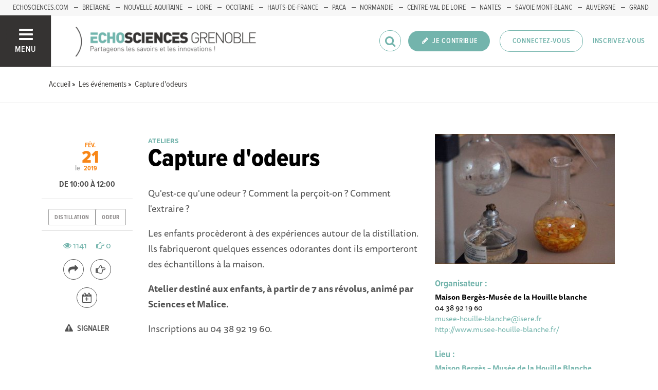

--- FILE ---
content_type: text/html; charset=utf-8
request_url: https://www.echosciences-grenoble.fr/evenements/capture-d-odeurs
body_size: 51858
content:
<!DOCTYPE html>
<html>
  <head>
    <title>Capture d&#39;odeurs | ECHOSCIENCES - Grenoble</title>

    
    <meta name="viewport" content="width=device-width, initial-scale=1">

    <script charset="utf-8">
      window.settings = {
        websocket_url: 'ws://www.echosciences-grenoble.fr:28080',
        main_color: "#73b4ac",
        facebook_app_id: "203242130081595",
        rails_env: 'production',
        lightGalleryLicenseKey: "E84516FB-24544ED8-A98E2E9F-D8483FAA"
      };
      window.urls = {
        ads_path: '/annonces',
        documents_path: '/ressources',
        api_marks_path: '/api/marks',
        count_api_notifications_path: '/api/notifications/count',
        places_path: '/lieux',
        admin_places_path: '/admin/places',
        projects_path: '/projets',
        api_permissions_path: '/api/permissions',
        body_images_path: '/body_images'
      };
      window.i18n = {
        date: {
          month_names: ["janvier", "février", "mars", "avril", "mai", "juin", "juillet", "août", "septembre", "octobre", "novembre", "décembre"],
          day_names: ["dimanche", "lundi", "mardi", "mercredi", "jeudi", "vendredi", "samedi"],
          abbr_day_names: ["dim", "lun", "mar", "mer", "jeu", "ven", "sam"]
        }
      };
    </script>

    <script type="text/javascript" src="https://maps.googleapis.com/maps/api/js?libraries=places&v=3.45&key=AIzaSyBDxi0B2-9-WzGiINHwehc_yzxUhM246Wo"></script>
    <link rel="stylesheet" media="all" href="/assets/application-5cf69704f9282c6c6805176bb2b10d09e2d8239bc2e0aa2f1c75bb4fe5688fc4.css" data-turbolinks-track="true" />
    <script src="/assets/application-8bec93b9065640aaee5fd72f1dde412d6e2a6cbb65282a9208ad5f4a7bada9aa.js" data-turbolinks-track="true"></script>

    <link href="/tenants/1/stylesheet.css" rel="stylesheet" type="text/css" />

    <link rel="shortcut icon" type="image/x-icon" href="/uploads/settings/images/favicon/1062183759/favicon.png" />

    <meta name="csrf-param" content="authenticity_token" />
<meta name="csrf-token" content="jp5sv1UWLMlXQJ5Y8NMaiCRGbPqJiLMy7oISLj/BdcKc0WkKS96Gk42MLJ35C4Ap08JxpT/k5bZeudvXKq0d9Q==" />

    

      <meta property="fb:app_id" content="203242130081595" />
<meta property="og:title" content="Capture d&#39;odeurs" />
  <meta property="og:image" content="https://www.echosciences-grenoble.fr/uploads/event/image/attachment/1005428246/lg_Odeurs2_1200-939.jpg" />
<meta property="og:type" content="article" />
<meta property="og:description" content="Qu&#39;est-ce qu&#39;une odeur ? Comment la perçoit-on ? Comment l&#39;extraire ?   Les enfants procèderont à des expériences autour de la distillation. Ils..." />
<meta property="description" content="Qu&#39;est-ce qu&#39;une odeur ? Comment la perçoit-on ? Comment l&#39;extraire ?   Les enfants procèderont à des expériences autour de la distillation. Ils..." />

  <meta name="twitter:card" content="summary_large_image">
  <meta name="twitter:site" content="@EchoSciGre">
  <meta name="twitter:title" content="Capture d&#39;odeurs">
  <meta name="twitter:description" content="Qu&#39;est-ce qu&#39;une odeur ? Comment la perçoit-on ? Comment l&#39;extraire ?   Les enfants procèderont à des expériences autour de la distillation. Ils...">
  <meta name="twitter:image" content="https://www.echosciences-grenoble.fr/uploads/event/image/attachment/1005428246/lg_Odeurs2_1200-939.jpg">



    

    <!-- loading typekit -->
    <link rel="stylesheet" href="https://use.typekit.net/pfm3vmo.css">

    <script type="text/javascript">
  var _paq = window._paq = window._paq || [];
  /* tracker methods like "setCustomDimension" should be called before "trackPageView" */
  _paq.push(['disableCookies']);
  _paq.push(['trackPageView']);
  _paq.push(['enableLinkTracking']);
  (function() {
    var u="//matomo.echosciences.com/";
    _paq.push(['setTrackerUrl', u+'matomo.php']);
    _paq.push(['setSiteId', '3']);
    var d=document, g=d.createElement('script'), s=d.getElementsByTagName('script')[0];
    g.async=true; g.src=u+'matomo.js'; s.parentNode.insertBefore(g,s);
  })();

  (function() {
    var previousPageUrl = null;
    addEventListener('page:load', function(event) {
      if (previousPageUrl) {
        _paq.push(['setReferrerUrl', previousPageUrl]);
        _paq.push(['setCustomUrl', window.location.href]);
        _paq.push(['setDocumentTitle', document.title]);
        if (event.data && event.data.timing) {
          _paq.push(['setGenerationTimeMs', event.data.timing.visitEnd - event.data.timing.visitStart]);
        }
        _paq.push(['trackPageView']);
      }
      previousPageUrl = window.location.href;
    });
  })();
</script>
  </head>
  <body data-controller="events" data-action="show">
    <div class="wrap-content ">

          <ul id="echo_header_link" class="headerLink">
      <li class="headerLink__item"><a target="_blank" href="https://www.echosciences.com/">echosciences.com</a></li>
      <li class="headerLink__item"><a target="_blank" href="http://www.echosciences-bretagne.bzh/">Bretagne</a></li>
      <li class="headerLink__item"><a target="_blank" href="https://echosciences.nouvelle-aquitaine.science">Nouvelle-Aquitaine</a></li>
      <li class="headerLink__item"><a target="_blank" href="http://www.echosciences-loire.fr/">Loire</a></li>
      <li class="headerLink__item"><a target="_blank" href="http://www.echosciences-sud.fr/">Occitanie</a></li>
      <li class="headerLink__item"><a target="_blank" href="http://www.echosciences-hauts-de-france.fr/">Hauts-de-France</a></li>
      <li class="headerLink__item"><a target="_blank" href="https://www.echosciences-paca.fr/">PACA</a></li>
      <li class="headerLink__item"><a target="_blank" href="https://www.echosciences-normandie.fr">Normandie</a></li>
      <li class="headerLink__item"><a target="_blank" href="https://www.echosciences-centre-valdeloire.fr/">Centre-Val de Loire</a></li>
      <li class="headerLink__item"><a target="_blank" href="https://www.echosciences-nantesmetropole.fr/">Nantes</a></li>
      <li class="headerLink__item"><a target="_blank" href="https://www.echosciences-savoie-mont-blanc.fr/">Savoie Mont-Blanc</a></li>
      <li class="headerLink__item"><a target="_blank" href="https://www.echosciences-auvergne.fr">Auvergne</a></li>
      <li class="headerLink__item"><a target="_blank" href="https://www.echosciences-grandest.fr/">Grand Est</a></li>
      <li class="headerLink__item"><a target="_blank" href="https://www.echosciences-bfc.fr/">Bourgogne-franche-Comté</a></li>
  </ul>


      

        
  
<nav class="slide-menu" id="slide-menu">
  <div class="slide-menu__logo">
    <a href="/"><img alt="Echosciences" src="/uploads/settings/images/main_logo/406635499/md_main_logo.png" /></a>
  </div>
  <div class="slide-menu__menu menu">
    <ul class="menu__list">
      <li class="menu__item"><a class="menu__link" href="/articles">Articles</a></li>
      <li class="menu__item"><a class="menu__link" href="/evenements">Agenda</a></li>
      <li class="menu__item"><a class="menu__link" href="/annonces">Annonces</a></li>
      <li class="menu__item"><a class="menu__link" href="/dossiers">Dossiers</a></li>
      <li class="menu__item"><a class="menu__link" href="/projets">Projets</a></li>
      <li class="menu__item"><a class="menu__link" href="/ressources">Ressources</a></li>
      <li class="menu__item"><a class="menu__link" href="/communautes">Communautés</a></li>
      <li class="menu__item"><a class="menu__link" href="/lieux">Annuaire des acteurs</a></li>
      <li class="menu__item"><a class="menu__link" href="/carte-des-echosciences">Carte des Echosciences</a></li>
    </ul>
  </div>
  <span data-behaviour="hide_if_user_signed_in">
    <div class="slide-menu__notes">
      <h4>Inscrivez-vous</h4>
      <p>
        Rejoignez les passionnés de sciences et technologies de votre territoire. Cela ne vous prendra que quelques instants.
      </p>
      <div class="text-center">
        <a class="button button--primary button--rounded m-t-md" href="/users/sign_up">Inscription</a>
      </div>
    </div>
  </span>
</nav>

<header class="header " id="echo_main_navbar">
  <div class="header__menu">
    <button class="button button--neutral upper" id="slideMenuToggle">
      <div class="button__icon--burger">
        <span class="bar bar--top"></span>
        <span class="bar bar--mid"></span>
        <span class="bar bar--bot"></span>
      </div>
      <span class="button__label">Menu</span>
    </button>
  </div>

  <div class="header__logo">
    <a href="/"><img alt="Echosciences" class="img-responsive inline-block" src="/uploads/settings/images/main_logo/406635499/md_main_logo.png" /></a>
  </div>

  <div class="header__mobilenav hidden-tablet-up popover">
    <button class="mobilenav__profile button button--neutral popover__toggle">
      <i class="fa fa-ellipsis-h button__icon"></i>
    </button>
    <div class="popover__box wrapper">
      <ul class="menu__list">
        <li class="menu__item hidden-tablet-up">
          <a class="menu__link" href="/recherche">
            <i class="fa fa-search button__icon m-r-sm fa-lg"></i>
            <span class="button__label">Rechercher</span>
</a>        </li>
        <li class="menu__item hidden-smdesktop-up">
          <a class="menu__link" href="/nouvelle-contribution">
            <i class="fa fa-pencil button__icon m-r-sm fa-lg"></i>
            <span class="button__label">Contribuer</span>
</a>        </li>
        <div class="divider divider--center"></div>
        <li class="menu__item hidden-smdesktop-up">
          <a class="menu__link" href="/users/sign_up">
            <i class="fa fa-list button__icon m-r-sm fa-lg"></i>
            <span class="button__label">S'inscrire</span>
</a>        </li>
        <li class="menu__item">
          <a class="menu__link" href="/users/sign_in">
            <i class="fa fa-user button__icon m-r-sm fa-lg"></i>
            <span class="button__label">Se connecter</span>
</a>        </li>
      </ul>
    </div>
  </div>

  <div class="header__rightnav menu menu--horizontal">
    <ul class="menu__list">
      <form data-turbolinks-form="" class="hidden-phone-down form menu__item m-r-sm" action="/recherche" accept-charset="UTF-8" method="get"><input name="utf8" type="hidden" value="&#x2713;" />
        <input type="text" name="q" id="q" placeholder="Recherche" class="pure__input--rounded" />
        <button type="submit" class="search-icon"><i class="fa fa-search "></i></button>
</form>
      <span data-behaviour="show_if_user_signed_in" class="hidden">
        <li class="menu__item">
          <a class="hidden-tablet-down button button--rounded upper font-sbold button--primary" title="Je contribue" href="/nouvelle-contribution">
            <i class="fa fa-pencil button__icon m-r-none"></i>
            <span class="button__label ">Je contribue</span>
</a>        </li>
        <li class="menu__item popover">
          <button class="button button--neutral button--avatar popover__toggle hidden-phone-down">
            <span id="notifications_count" data-turbolinks-temporary class="notifications-counter hidden"></span>
            <img class="avatar avatar--md avatar--shadow avatar--border-primary" alt="Avatar" id="navbar_avatar_img" src="" />
          </button>

          <button class="mobilenav-profile-placeholder button button--neutral popover__toggle hidden-tablet-up"><i class="fa button__icon"></i></button>

          <div class="popover__box wrapper">
            <ul class="menu__list">
              <li class="menu__item hidden-tablet-up">
                <a class="menu__link" href="/recherche">
                  <i class="fa fa-search button__icon m-r-sm fa-lg"></i>
                  <span class="button__label">Rechercher</span>
</a>              </li>
              <li class="menu__item hidden-smdesktop-up">
                <a class="menu__link" href="/nouvelle-contribution">
                  <i class="fa fa-pencil button__icon m-r-sm fa-lg"></i>
                  <span class="button__label">Je contribue</span>
</a>              </li>
              <li class="menu__item">
                <a class="menu__link" href="/mon-espace">
                  <i class="fa fa-list button__icon m-r-sm fa-lg"></i>
                  <span class="button__label">Mon Echosciences</span>
</a>              </li>
              <li class="menu__item">
                <a class="menu__link" href="/mes-publications">
                  <i class="fa fa-book button__icon m-r-sm fa-lg"></i>
                  <span class="button__label">Mes publications</span>
</a>              </li>
              <li class="menu__item">
                <a class="menu__link" href="/mon-reseau">
                  <i class="fa fa-share-alt button__icon m-r-sm fa-lg"></i>
                  <span class="button__label">Mon réseau</span>
</a>              </li>
              <li class="menu__item">
                <a class="menu__link" href="/mes-favoris">
                  <i class="fa fa-thumbs-o-up button__icon m-r-sm fa-lg"></i>
                  <span class="button__label">Mes favoris</span>
</a>              </li>
              <li class="menu__item">
                <a class="menu__link" href="/mon-profil">
                  <i class="fa fa-user button__icon m-r-sm fa-lg"></i>
                  <span class="button__label">Mon profil</span>
</a>              </li>
              <li class="menu__item">
                <a class="menu__link" href="/notifications">
                  <i class="fa fa-bell button__icon m-r-sm fa-lg"></i>
                  <span class="button__label">Mes notifications</span>
</a>              </li>
              <div class="divider divider--center"></div>
              <li class="menu__item">
                <a class="menu__link" href="/mon-compte">
                  <i class="fa fa-pencil button__icon m-r-sm fa-lg"></i>
                  <span class="button__label">Mon compte</span>
</a>              </li>
              <li class="menu__item">
                <a class="menu__link hidden" data-behaviour="show-if-permitted" data-show-if-permitted="{&quot;type&quot;:&quot;Tenant&quot;,&quot;_action&quot;:&quot;admin&quot;,&quot;id&quot;:1}" href="/admin/parametres">
                  <i class="fa fa-dashboard button__icon m-r-sm fa-lg"></i>
                  <span class="button__label">Administration</span>
</a>              </li>
              <li class="menu__item">
                <a class="menu__link hidden" data-behaviour="show-if-permitted" data-show-if-permitted="{&quot;type&quot;:&quot;Tenant&quot;,&quot;_action&quot;:&quot;index&quot;}" href="/super_admin/tenants">
                  <i class="fa fa-cloud button__icon m-r-sm fa-lg"></i>
                  <span class="button__label">Super-admin</span>
</a>              </li>
              <li class="menu__item">
                <a class="menu__link hidden" data-behaviour="show-if-permitted" data-show-if-permitted="{&quot;type&quot;:&quot;Tenant&quot;,&quot;_action&quot;:&quot;stats&quot;}" href="/stats/publications">
                  <i class="fa fa-bar-chart button__icon m-r-sm fa-lg"></i>
                  <span class="button__label">Statistiques</span>
</a>              </li>
              <li class="menu__item">
                <a class="menu__link hidden" data-behaviour="show-if-permitted" data-show-if-permitted="{&quot;type&quot;:&quot;Tenant&quot;,&quot;_action&quot;:&quot;open_data_coordinator&quot;,&quot;id&quot;:1}" href="/open_data/imports">
                  <i class="fa fa-cubes button__icon m-r-sm fa-lg"></i>
                  <span class="button__label">Open Data</span>
</a>              </li>
              <li class="menu__item">
                <a class="menu__link hidden" data-behaviour="show-if-permitted" data-show-if-permitted="{&quot;type&quot;:&quot;Role&quot;,&quot;_action&quot;:&quot;multi_publisher&quot;}" href="/multi_publisher/publications">
                  <i class="fa fa-edit button__icon m-r-sm fa-lg"></i>
                  <span class="button__label">Multi-publications</span>
</a>              </li>
              <li class="menu__item">
                <a class="menu__link hidden" data-behaviour="show-if-permitted" data-show-if-permitted="{&quot;type&quot;:&quot;Role&quot;,&quot;_action&quot;:&quot;global_tenant_editor&quot;}" href="/global_tenant_editor/publications">
                  <i class="fa fa-flag button__icon m-r-sm fa-lg"></i>
                  <span class="button__label">Echosciences France</span>
</a>              </li>
              <li class="menu__item">
                <a class="menu__link" rel="nofollow" data-method="delete" href="/users/sign_out">
                  <i class="fa fa-sign-out button__icon m-r-sm fa-lg"></i>
                  <span class="button__label">Se déconnecter</span>
</a>              </li>
            </ul>
          </div>
        </li>
      </span>

      <span data-behaviour="hide_if_user_signed_in" class="hidden-phone-down">
        <li class="menu__item hidden-tablet-down">
          <a class="button button--rounded upper font-sbold button--primary" title="Je contribue" href="/nouvelle-contribution">
            <i class="fa fa-pencil button__icon m-r-none"></i>
            <span class="button__label ">Je contribue</span>
</a>        </li>
        <li class="menu__item popover hidden-desktop-up">
          <button class="button button--circle button--primary popover__toggle">
            <i class="fa fa-ellipsis-h hidden-smdesktop-up"></i>
            <i class="fa fa-user hidden-tablet-down"></i>
          </button>
          <div class="popover__box wrapper">
            <ul class="menu__list">
              <li class="menu__item hidden-smdesktop-up">
                <a class="menu__link" href="/nouvelle-contribution">
                  <i class="fa fa-pencil button__icon m-r-sm fa-lg"></i>
                  <span class="button__label">Contribuer</span>
</a>              </li>
              <div class="divider divider--center hidden-smdesktop-up"></div>
              <li class="menu__item">
                <a class="menu__link" href="/users/sign_up">
                  <i class="fa fa-list button__icon m-r-sm fa-lg"></i>
                  <span class="button__label">S'inscrire</span>
</a>              </li>
              <li class="menu__item">
                <a class="menu__link" href="/users/sign_in">
                  <i class="fa fa-user button__icon m-r-sm fa-lg"></i>
                  <span class="button__label">Se connecter</span>
</a>              </li>
            </ul>
          </div>
        </li>
        <li class="menu__item hidden-smdesktop-down"><a class="button primary-color button--outline button--outline-primary button--rounded upper" href="/users/sign_in">Connectez-vous</a></li>
        <li class="menu__item hidden-smdesktop-down"><a class="button button--neutral primary-color" href="/users/sign_up">Inscrivez-vous</a></li>
      </span>
    </ul>
  </div>
</header>



      <div class="main-content">

        


  


    <div class="subbar">
  <div class="container-fluid">
    
      <ul class="breadcrumbs" vocab="http://schema.org/" typeof="BreadcrumbList">
    <li property="itemListElement" typeof="ListItem">
      <a property="item" typeof="WebPage" href="/">
        <span property="name">Accueil</span>
</a>      <meta property="position" content="1">
    </li>
    <li property="itemListElement" typeof="ListItem">
      <a property="item" typeof="WebPage" href="/evenements">
        <span property="name">Les événements</span>
</a>      <meta property="position" content="2">
    </li>
    <li property="itemListElement" typeof="ListItem">
      <a property="item" typeof="WebPage" href="/evenements/capture-d-odeurs">
        <span property="name">Capture d&#39;odeurs</span>
</a>      <meta property="position" content="3">
    </li>
</ul>


  </div>
</div>



<div id="event:1018391037" class="event-show grid_1-3-2 container-fluid">
  <!--
  -->

  <main>
    <small class="upper primary-color font-sbold">Ateliers</small>
    <h1 class="m-t-none">Capture d&#39;odeurs</h1>
    <div class="publication__body">
      <p>Qu'est-ce qu'une odeur ? Comment la perçoit-on ? Comment l'extraire ? <br></p>
<p>Les enfants procèderont à des expériences autour de la distillation. Ils fabriqueront quelques essences odorantes dont ils emporteront des échantillons à la maison.</p>
<p><strong>Atelier destiné aux enfants, à partir de 7 ans révolus, animé par Sciences et Malice.
<br></strong></p>
<p>Inscriptions au 04 38 92 19 60.</p>
    </div>
  </main>

  <aside>
    <img class="img-responsive" src="/uploads/event/image/attachment/1005428246/xl_Odeurs2_1200-939.jpg" />

      <div class="event__organizer m-t-lg">
        <h5 class="primary-color m-b-xs">Organisateur :</h5>
        <address class="font-size-small">
          <b>Maison Bergès-Musée de la Houille blanche</b><br/>
          04 38 92 19 60<br/>
          <a href="mailto:musee-houille-blanche@isere.fr">musee-houille-blanche@isere.fr</a><br/>
          <a href="http://www.musee-houille-blanche.fr/">http://www.musee-houille-blanche.fr/</a><br/>
        </address>
      </div>

      <div class="event__place m-t-lg">
        <h5 class="primary-color m-b-xs">Lieu :</h5>
        <address class="font-size-small">
          <b>
              <a href="/lieux/maison-berges-musee-de-la-houille-blanche">Maison Bergès – Musée de la Houille Blanche</a>
          </b>
          <br/>
          40, avenue des Papeteries - Lancey 38190 Villard-Bonnot<br/>
        </address>
      </div>

      <div class="event__pricing m-t-lg">
        <h5 class="primary-color m-b-xs">Tarifs :</h5>
        <p class="m-t-none font-size-small"><p>3,80 € par enfant</p></p>
      </div>



    <div id="author:1018336744" class="m-t-md">
      <span data-locator="author_follow_buttons" class="pull-right">
        

<form class="new_follow" id="new_follow" action="/follows?change=author%3A1018336744&amp;redirect_to=%2Fevenements%2Fcapture-d-odeurs" accept-charset="UTF-8" data-remote="true" method="post"><input name="utf8" type="hidden" value="&#x2713;" /><input type="hidden" name="authenticity_token" value="HDqwBE8nijRg4i9rWJLwWEweZyjAznkll/TBB+ta1tkOdbWxUe8gbrouna5RSmr5u5p6d3aiL6Enzwj+/ja+7g==" />
  <input value="1018336744" type="hidden" name="follow[followable_id]" id="follow_followable_id" />
  <input value="User" type="hidden" name="follow[followable_type]" id="follow_followable_type" />
  <input type="submit" name="commit" value="Suivre" class="hidden button button--primary button--rounded" data-behaviour="start_follow" data-disable-with="Suivre" />
</form>
        
<form class="button_to" method="post" action="/follows/stop_follow?change=author%3A1018336744&amp;followable_id=1018336744&amp;followable_type=User&amp;redirect_to=%2Fevenements%2Fcapture-d-odeurs" data-remote="true"><input type="hidden" name="_method" value="delete" /><input class="hidden button primary-color button--outline button--outline-primary button--rounded" data-behaviour="stop_follow" type="submit" value="Ne plus suivre" /><input type="hidden" name="authenticity_token" value="DmJXmGozPWnQ+2q4tD9E8Fl9F7IUnmVhSWtaAj/bHI0cLVItdPuXMwo32H29595RrvkK7aLyM+X5UJP7Krd0ug==" /></form>

      </span>
      
<div class="profile">
  <a class="profile__picture" href="/membres/maison-berges-musee-de-la-houille-blanche">
    <img class="avatar avatar--sm avatar--border-white avatar--shadow" src="/uploads/user/1018336744/avatar/sm_avatar.png" />
</a>    <div class="profile__aside">
      <div class="profile__name upper"><a class="third-color" href="/membres/maison-berges-musee-de-la-houille-blanche">Maison Bergès- Musée de la Houille blanche</a></div>
    </div>
</div>


    </div>

  </aside>

  <div class="infos p-t-md">

    <div class="dates block text-center">
        <span class="date__prefix">le</span>

      <div class="date">
        <span class="date__month">fév.</span>
        <span class="date__day-number">21</span>
        <span class="date__year">2019</span>
      </div>

    </div>

      <p class="date__hours">
        De 10:00 à 12:00
      </p>

      <div class="publication__tags text-center">
        
<ul class="tag__list">
    <li class="tag__item"><a class="button button--tag" title="distillation" href="https://www.echosciences-grenoble.fr/tags/distillation">distillation</a></li>
    <li class="tag__item"><a class="button button--tag" title="odeur" href="https://www.echosciences-grenoble.fr/tags/odeur">odeur</a></li>
</ul>

      </div>

    <div class="text-center m-t-md">

      <div class="social-counters m-b-md">
        <span class="primary-color m-r-md"><i class="fa fa-eye "></i>&nbsp;1141</span>
        <span class="primary-color"><i class="fa fa-hand-o-right "></i>&nbsp;0</span>
      </div>

      <div class="m-t-md m-b-md">
        <div class="popover popover--bottom m-b">
          <button class="button popover__toggle button--outline button--circle tooltip-custom tooltip--top tooltip--center" data-tooltip="Je partage">
            <i class="button__icon fa fa-share fa-lg"></i>
          </button>
          <div class="popover__box wrapper text-left">
            <div class="m-b-sm"><a data-behaviour="twitter-tweet-link" href="https://twitter.com/intent/tweet?url=https://www.echosciences-grenoble.fr/evenements/capture-d-odeurs&text=Capture d&#39;odeurs" class="third-color"><i class="fa fa-twitter m-r-sm"></i>Partager sur twitter</a>
</div>
            <div><a data-behaviour="facebook-share-link" href="https://www.facebook.com/share.php?u=https://www.echosciences-grenoble.fr/evenements/capture-d-odeurs" class="third-color"><i class="fa fa-facebook m-l-xs m-r-sm"></i>Partager sur facebook</a>



</div>
          </div>
        </div>

        <div data-locator="event_like_buttons" class="m-b-md m-l-sm inline-block">
          

<form class="new_like" id="new_like" action="/likes?change=event%3A1018391037&amp;redirect_to=%2Fevenements%2Fcapture-d-odeurs" accept-charset="UTF-8" data-remote="true" method="post"><input name="utf8" type="hidden" value="&#x2713;" /><input type="hidden" name="authenticity_token" value="f5Mw0u+6v4I/AT0eDgMLaEVfqS/1Q6FrCMWZ9AbOgRNt3DVn8XIV2OXNj9sH25HJstu0cEMv9++4/lANE6LpJA==" />
  <input value="1018391037" type="hidden" name="like[likeable_id]" id="like_likeable_id" />
  <input value="Event" type="hidden" name="like[likeable_type]" id="like_likeable_type" />
  <button name="button" type="submit" class="button button--outline button--circle hidden tooltip--top tooltip--center" title="Recommander" data-behaviour="like" data-tooltip="J&#39;y vais !">
    <i class="button__icon fa fa-hand-o-right fa-lg"></i>
</button></form>
          

<form class="button_to" method="post" action="/likes/unlike?change=event%3A1018391037&amp;likeable_id=1018391037&amp;likeable_type=Event&amp;redirect_to=%2Fevenements%2Fcapture-d-odeurs" data-remote="true"><input type="hidden" name="_method" value="delete" /><button class="button button--outline button--circle primary-color hidden tooltip--top tooltip--center" title="Ne plus recommander" data-behaviour="unlike" data-tooltip="Je n&#39;y vais plus !" rel="nofollow" type="submit">
  <i class="button__icon fa fa-hand-paper-o fa-lg"></i>
</button><input type="hidden" name="authenticity_token" value="PePylyPH2NVjt7wvhG1dQLlVyLer92CbRwxWUTSs9Y4vrPciPQ9yj7l7DuqNtcfhTtHV6B2bNh/3N5+oIcCduQ==" /></form>
        </div>

        <div>
          
<a style="display: none;" class="button button--neutral tooltip--top tooltip--center" title="Repérer" data-behaviour="show_if_current_user" data-tooltip="Repérer la publication" data-remote="true" href="/marks?id=1018391037&amp;type=Event">
  <span class="button button--outline button--circle m-l-sm">
    <i class="button__icon fa fa-binoculars fa-lg"></i>
  </span>
</a>

          <div class="popover popover--bottom m-b">
            <button class="button button--neutral popover__toggle tooltip-custom tooltip--top tooltip--center" data-tooltip="J'importe l'événement">
            <span class="button button--outline button--circle m-l-sm m-r-sm" title="Importer">
              <i class="button__icon fa fa-calendar-plus-o fa-lg"></i>
            </span>
            </button>
            <div class="popover__box wrapper">
              <div class="m-b-sm"><a class="text-third" href="/evenements/capture-d-odeurs/ical.ics">Importer dans ICal</a></div>
              <div><a target="_blank" class="text-third" href="http://www.google.com/calendar/event?action=TEMPLATE&amp;location=40%2C%20avenue%20des%20Papeteries%20-%20Lancey%2038190%20Villard-Bonnot&amp;text=Capture%20d%27odeurs&amp;dates=20190221T090000Z/20190221T110000Z&amp;details=Qu%27est-ce%20qu%27une%20odeur%20%3F%20Comment%20la%20per%C3%A7oit-on%20%3F%20Comment%20l%27extraire%20%3F%20%20%20Les%20enfants%20proc%C3%A8deront%20%C3%A0%20des%20exp%C3%A9riences%20autour%20de%20la%20distillation.%20Ils...">Importer dans Google Calendar</a></div>
            </div>
          </div>
        </div>
      </div>

      <div class="m-b-sm"><a class="button button--neutral hidden" data-behaviour="show-if-permitted" data-show-if-permitted="{&quot;type&quot;:&quot;Event&quot;,&quot;id&quot;:1018391037,&quot;_action&quot;:&quot;edit&quot;}" href="/evenements/capture-d-odeurs/edition"><i class="fa fa-edit m-r-xs"></i> Éditer</a>

<a class="button button--neutral hidden m-l-md" data-behaviour="show-if-permitted" data-show-if-permitted="{&quot;type&quot;:&quot;Event&quot;,&quot;id&quot;:1018391037,&quot;_action&quot;:&quot;destroy&quot;}" data-confirm="Êtes-vous sûr de vouloir supprimer cette publication ?" rel="nofollow" data-method="delete" href="/evenements/capture-d-odeurs?redirect_to=%2F"><i class="fa fa-trash-o m-r-xs"></i> Supprimer</a></div>
      <div class=""><div class="text-center inline-block">
  <small><button class="button button--neutral" onclick="setRedirectCookieAndOpenLoginRequiredModal()" data-toggle="modal" data-target=""><i class="fa fa-warning m-r-xs"></i> Signaler</button></small>
</div>
</div>
    </div>

  </div>
</div>

<div class="divider divider--full divider--light divider--gray m-b-0 m-t-xl"></div>

<div id="map" style="width: 100%; height: 550px" class="map-adaptative-height">
</div>
<script>
//<![CDATA[

  window.eventPosition = { lat: 45.2325164, lng: 5.8854199 }

//]]>
</script>
  <section class="container-fluid m-t-xl m-b-xl">
    <div class="row">
      <div class="col-tablet-8 col-tablet-offset-2">
          <div id="disqus_thread" data-subject-type="Event" data-subject-id="1018391037" data-disqus-title="Capture d&#39;odeurs" data-disqus-url="https://www.echosciences-grenoble.fr/evenements/capture-d-odeurs"></div>

  <script type="text/javascript" data-turbolinks-eval="always">
    if (window.axeptioSDK) {
        init_disqus();          
      }
    else {
      window.addEventListener('axeptio:cookies:complete', function(){
        init_disqus();
      }, { once: true });
    }    

    function init_disqus(){
      if (window.axeptioSDK.userPreferencesManager.choices.disqus) {
        if (!window.DISQUS){
          var disqus_shortname = 'echosciences';
          var disqus_identifier = $("#disqus_thread").data('subject-type').toLowerCase() + '-' + $("#disqus_thread").data('subject-id');
          var disqus_title = $("#disqus_thread").data('disqus-title');
          var disqus_url = $("#disqus_thread").data('disqus-url');
          (function() {
              var dsq = document.createElement('script'); dsq.type = 'text/javascript'; dsq.async = true;
              dsq.src = '//' + disqus_shortname + '.disqus.com/embed.js';
              (document.getElementsByTagName('head')[0] || document.getElementsByTagName('body')[0]).appendChild(dsq);
          })();
        } else {
          DISQUS.reset({
              reload: true,
              config: function () {
                this.page.identifier = $("#disqus_thread").data('subject-type').toLowerCase() + '-' + $("#disqus_thread").data('subject-id');
                this.page.url = $("#disqus_thread").data('disqus-url');
                this.page.title = $("#disqus_thread").data('disqus-title');
              }
          });
        }
      } else {
        $("#disqus_thread").html('<a href="javascript:axeptioSDK.openCookies()">Acceptez le cookie <b>Disqus</b></a> afin de profiter du module de commentaires.');
      }
    }

    function disqus_config(){
      this.callbacks.onNewComment = [function(comment){
        var type = $("#disqus_thread").data('subject-type');
        var id = $("#disqus_thread").data('subject-id');

        authorIdMatch = $('[id^=author]').attr("id").match(/author\:(\d+)/);

        if(!authorIdMatch || (authorIdMatch && (authorIdMatch[1] != window.currentUserId()))){
          $.ajax({
            type: 'POST',
            url: '/callbacks/new_disqus_comment',
            data: { subject: { type: type, id: id } },
            dataType: 'json',
            success: function(data){
              console.log(data);
              },
            error: function(data){
              console.log(data);
            }
          })
        }
      }]
    }
  </script>
  <noscript>Please enable JavaScript to view the <a href="https://disqus.com/?ref_noscript">comments powered by Disqus.</a></noscript>

      </div>
    </div>
  </section>

<section class="publication__connexion">
  <div class="container-fluid">
    <div class="row m-b-o">
      <div class="col-tablet-8 col-tablet-offset-2 p-t-lg p-b-xl">
        <h4 class="h6 upper">Les contenus partageant les mêmes tags</h4>
        <div class="divider divider--full divider--light divider--gray"></div>
        <div class="posts">
          


    <div class="post post--medium " id="event:1018441801">
        <div class="post__head">
          <div class="post__tags">
            
<ul class="tag__list">
    <li class="tag__item"><a class="button button--tag" title="odeur" href="https://www.echosciences-bretagne.bzh/tags/odeur">odeur</a></li>
    <li class="tag__item"><a class="button button--tag" title="conference" href="https://www.echosciences-bretagne.bzh/tags/conference">conference</a></li>
</ul>

          </div>
          <div class="post__author">
            <div class="profile">
              <div class="profile__image">
                <a class="profile__picture" href="https://www.echosciences-bretagne.bzh/membres/espace-des-sciences">
                  <img class="avatar avatar--sm avatar--border-white avatar--shadow" src="/uploads/user/1018152909/avatar/sm_avatar.png" />
</a>              </div>
              <div class="profile__aside">
                <a class="primary-color" href="https://www.echosciences-bretagne.bzh/membres/espace-des-sciences">Espace des sciences de Rennes</a>
                <span class="marked-label m-l-sm tooltip-custom tooltip--top tooltip--center" data-behaviour="show_if_marked_by_blog" style="display: none;" data-tooltip="Repéré par la communauté">
  <i class="fa fa-binoculars m-r-xs"></i><span>Repéré</span>
</span>

                <div class="profile__sub light-grey-color"><span class="font-sbold">événement</span> publié le
                  <span class="profile__date">21/10/2025</span>

                </div>
              </div>
            </div>
          </div>
        </div>

          <div class="post__aside">
            <div class="post__date">
              <div class="date">
                <span class="date__month">nov.</span>
                <span class="date__day-number">6</span>
                <span class="date__year">2025</span>
              </div>
            </div>
              <a href="https://www.google.fr/maps/place/6+Place+Bouvet,+Saint-Malo,+France" target="_blank" class="post__place hidden-tablet-down">
                <i class="fa fa-map-marker"></i>
              </a>
          </div>

          <div class="post__img">
            <a href="https://www.echosciences-bretagne.bzh/evenements/les-mysteres-olfactifs-un-voyage-etonnant-a-la-decouverte-de-notre-odorat">
              <img src="/uploads/event/image/attachment/1005550141/lg_espacedessciences_stmalo_conference_odorat.jpg" />
</a>          </div>

        <div class="post__body">
            <div class="post__view-counter pull-right">
              <span class="primary-color m-r-md"><i class="fa fa-eye "></i>&nbsp;267</span>
              
            </div>
          <a href="https://www.echosciences-bretagne.bzh/evenements/les-mysteres-olfactifs-un-voyage-etonnant-a-la-decouverte-de-notre-odorat">
            <h2 class="post__title h3">Les mystères olfactifs : un voyage étonnant à la découverte de notre odorat</h2>
            <p class="post__text">© Kathrin Pienaar - Pixabay  Quoi de plus mystérieux et captivant qu’une odeur ?  Il y a tout juste 20 ans, le prix Nobel de médecine était...</p>
</a>        </div>
    </div>
    <div class="post post--medium " id="event:1018437295">
        <div class="post__head">
          <div class="post__tags">
            
<ul class="tag__list">
    <li class="tag__item"><a class="button button--tag" title="mio" href="https://www.echosciences-normandie.fr/tags/mio">mio</a></li>
    <li class="tag__item"><a class="button button--tag" title="odeurs" href="https://www.echosciences-normandie.fr/tags/odeurs">odeurs</a></li>
</ul>

          </div>
          <div class="post__author">
            <div class="profile">
              <div class="profile__image">
                <a class="profile__picture" href="https://www.echosciences-normandie.fr/membres/christelle-bellanger">
                  <img class="avatar avatar--sm avatar--border-white avatar--shadow" src="/uploads/user/1018358229/avatar/sm_avatar.png" />
</a>              </div>
              <div class="profile__aside">
                <a class="primary-color" href="https://www.echosciences-normandie.fr/membres/christelle-bellanger">Christelle Bellanger</a>
                <span class="marked-label m-l-sm tooltip-custom tooltip--top tooltip--center" data-behaviour="show_if_marked_by_blog" style="display: none;" data-tooltip="Repéré par la communauté">
  <i class="fa fa-binoculars m-r-xs"></i><span>Repéré</span>
</span>

                <div class="profile__sub light-grey-color"><span class="font-sbold">événement</span> publié le
                  <span class="profile__date">15/05/2025</span>

                </div>
              </div>
            </div>
          </div>
        </div>

          <div class="post__aside">
            <div class="post__date">
              <div class="date">
                <span class="date__month">juin</span>
                <span class="date__day-number">10</span>
                <span class="date__year">2025</span>
              </div>
            </div>
              <a href="https://www.google.fr/maps/place/" target="_blank" class="post__place hidden-tablet-down">
                <i class="fa fa-map-marker"></i>
              </a>
          </div>

          <div class="post__img">
            <a href="https://www.echosciences-normandie.fr/evenements/la-minute-internationale-des-odeurs-2025">
              <img src="/uploads/event/image/attachment/1005540847/lg_Minute-internationale_logo_600pixlarge.jpg" />
</a>          </div>

        <div class="post__body">
            <div class="post__view-counter pull-right">
              <span class="primary-color m-r-md"><i class="fa fa-eye "></i>&nbsp;442</span>
              
            </div>
          <a href="https://www.echosciences-normandie.fr/evenements/la-minute-internationale-des-odeurs-2025">
            <h2 class="post__title h3">La Minute internationale des odeurs 2025 : le 10/06 à 10h06, Respirez, Ressentez, Ecrivez</h2>
            <p class="post__text">﻿Pour la 2e année consécutive, célébrons les odeurs avec LA MINUTE INTERNATIONALE DES ODEURS : le 10 juin à 10h06, participez à une expérience...</p>
</a>        </div>
    </div>
    <div class="post post--medium " id="event:1018435996">
        <div class="post__head">
          <div class="post__tags">
            
<ul class="tag__list">
    <li class="tag__item"><a class="button button--tag" title="patrimoine" href="https://www.echosciences-nantesmetropole.fr/tags/patrimoine">patrimoine</a></li>
    <li class="tag__item"><a class="button button--tag" title="patrimoine-industriel" href="https://www.echosciences-nantesmetropole.fr/tags/patrimoine-industriel">patrimoine-industriel</a></li>
</ul>

          </div>
          <div class="post__author">
            <div class="profile">
              <div class="profile__image">
                <a class="profile__picture" href="https://www.echosciences-nantesmetropole.fr/membres/maison-des-hommes-et-des-techniques">
                  <img class="avatar avatar--sm avatar--border-white avatar--shadow" src="/uploads/user/1018346525/avatar/sm_avatar.png" />
</a>              </div>
              <div class="profile__aside">
                <a class="primary-color" href="https://www.echosciences-nantesmetropole.fr/membres/maison-des-hommes-et-des-techniques">Maison des Hommes et des techniques</a>
                <span class="marked-label m-l-sm tooltip-custom tooltip--top tooltip--center" data-behaviour="show_if_marked_by_blog" style="display: none;" data-tooltip="Repéré par la communauté">
  <i class="fa fa-binoculars m-r-xs"></i><span>Repéré</span>
</span>

                <div class="profile__sub light-grey-color"><span class="font-sbold">événement</span> publié le
                  <span class="profile__date">27/01/2025</span>

                </div>
              </div>
            </div>
          </div>
        </div>

          <div class="post__aside">
            <div class="post__date">
              <div class="date">
                <span class="date__month">fév.</span>
                <span class="date__day-number">10</span>
                <span class="date__year">2025</span>
              </div>
            </div>
              <a href="https://www.google.fr/maps/place/Bâtiment+Ateliers+et+Chantiers+de+Nantes,+2bis+boulevard+Léon+Bureau,+44200+Nantes" target="_blank" class="post__place hidden-tablet-down">
                <i class="fa fa-map-marker"></i>
              </a>
          </div>

          <div class="post__img">
            <a href="https://www.echosciences-nantesmetropole.fr/evenements/40-a-l-ouest-l-histoire-des-distillateurs-et-des-liquoristes-du-vignoble-nantais">
              <img src="/uploads/event/image/attachment/1005537244/lg_affiche_expo_distillerie.png" />
</a>          </div>

        <div class="post__body">
            <div class="post__view-counter pull-right">
              <span class="primary-color m-r-md"><i class="fa fa-eye "></i>&nbsp;569</span>
              
            </div>
          <a href="https://www.echosciences-nantesmetropole.fr/evenements/40-a-l-ouest-l-histoire-des-distillateurs-et-des-liquoristes-du-vignoble-nantais">
            <h2 class="post__title h3">40° à l&#39;ouest : l&#39;histoire des distillateurs et des liquoristes du vignoble nantais </h2>
            <p class="post__text">Du lundi 10 février au vendredi 21 février 2025, la Maison des  Hommes et des techniques a le plaisir d’accueillir la nouvelle  exposition...</p>
</a>        </div>
    </div>

        </div>
      </div>
    </div>
  </div>
</section>

<div id="report-abuse-modal" class="modal fade text-left" tabindex="-1" role="dialog" aria-labelledby="modal_report_abuse_title" aria-hidden="true" data-behaviour="focus_on_shown" data-focus-on-shown="#abuse_report_name">
  <div class="modal-dialog modal-md m-t-xl" role="document">
    <div class="modal-content">
      <div class="modal-header">
        <button type="button" class="close" data-dismiss="modal" aria-label="Close"><span aria-hidden="true">&times;</span></button>
        <h4 class="modal-title text-center" id="modal_report_abuse_title">Signalement du contenu</h4>
      </div>
      <div class="modal-body p-b-lg">
        <form id="form_new_abuse_report" class="form form--stacked" action="/abuse_reports" accept-charset="UTF-8" method="post"><input name="utf8" type="hidden" value="&#x2713;" /><input type="hidden" name="authenticity_token" value="MGe60V2c76zOh3O1Ky1QGyxB2K9gxbf4vFD6Xkmxr4QiKL9kQ1RF9hRLwXAi9cq628XF8Nap4XwMazOnXN3Hsw==" />
          <input type="hidden" name="abuse_report[subject_type]" id="abuse_report_subject_type" value="Event" />
          <input type="hidden" name="abuse_report[subject_id]" id="abuse_report_subject_id" value="1018391037" />
          <label for="Votre_message">Votre message</label>
          <textarea name="abuse_report[text]" id="abuse_report_text" placeholder="Explications..." required="required">
</textarea>

          <div class="text-center m-t-md">
            <button name="button" type="submit" class="button button--rounded button--primary" id="report-abuse-submit-btn">Signaler</button>
          </div>
</form>        </div>
    </div>
  </div>
</div>


          <script>
//<![CDATA[

            window.currentUser = {
              id: ""
            };
            window.currentTenant = {
              id: 1
            };

//]]>
</script>      </div>


      

          <footer class="footer">

    <div class="footer__socials">
      <div class="container-fluid">
        <div class="row">
          <div class="col-tablet-6">
          </div>
          <div class="col-tablet-6 footer__socials-icons">
            <span class="follow-us-label hidden-tablet-down font-sbold text-black-light">Suivez-nous</span>
              <a class="button button--neutral" href="https://www.facebook.com/pages/Echosciences-Grenoble/380666741947188" target="_blank">
                <span class="button button--primary button--circle">
                  <i class="button__icon fa fa-facebook"></i>
                </span>
                <!-- <span class="button__label m-l-xs">Facebook</span> -->
              </a>

              <a class="button button--neutral m-l-md" href="https://twitter.com/EchoSciGre" target="_blank">
                <span class="button button--primary button--circle">
                  <i class="button__icon fa fa-twitter"></i>
                </span>
                <!-- <span class="button__label m-l-xs">Twitter</span> -->
              </a>



              <a class="button button--neutral m-l-md" href="https://instagram.com/echoscigre/" target="_blank">
                <span class="button button--primary button--circle">
                  <i class="button__icon fa fa-instagram"></i>
                </span>
                <!-- <span class="button__label m-l-xs">Instagram</span> -->
              </a>
          </div>
        </div>

      </div>
    </div>

    <div class="footer__logos text-center">
      <div class="container-fluid">
        <div class="row">
          <div class="col-tablet-12">
            <h4 class="text-black-light">ECHOSCIENCES Grenoble est financé par</h4>

              <a class="no-hover" href="http://www.gouvernement.fr/investissements-d-avenir-cgi">
                <img src="/uploads/logo/attachment/132131454/investissements_avenir3.png" />
</a>              <a class="no-hover" href="https://www.grenoblealpesmetropole.fr/">
                <img src="/uploads/logo/attachment/132371723/Logo-Metro-web-Fond-jaune-PNG.png" />
</a>              <a class="no-hover" href="http://inmediats.fr">
                <img src="/uploads/logo/attachment/132131459/inmediats3.png" />
</a>              <a class="no-hover" href="https://www.grenoble.fr/">
                <img src="/uploads/logo/attachment/132371724/Logo-VDG-2018-PNG.png" />
</a>          </div>
        </div>
      </div>
    </div>

    <div class="footer__legals">
      <div class="container-fluid">
        <div class="row">
          <div class="col-tablet-6">
            <p class="">
              Explorer, s’exprimer, rentrer en contact : Echosciences Grenoble est le réseau social des amateurs de sciences et de technologies du territoire. 
Propulsé par <a href="http://lacasemate.fr" target="_blank">La Casemate<a/>
            </p>
          </div>
          <div class="col-tablet-6">
            <p class="fl-right">
              <a href="/mentions-legales">Mentions légales</a>
              &nbsp;&nbsp;|&nbsp;&nbsp;&nbsp;<a href="/politique-de-confidentialite">Politique de confidentialité</a>
              &nbsp;&nbsp;|&nbsp;&nbsp;&nbsp;<a target="_blank" href="/uploads/settings/pdf/198328769/CGU_Echosciences_.pdf">CGU</a>
              &nbsp;&nbsp;|&nbsp;&nbsp;&nbsp;<a target="_blank" href="/Ligne_editoriale_Echosciences_2025.pdf">Ligne éditoriale</a>
            </p>
          </div>
        </div>
      </div>
    </div>
  </footer>

    </div>


    <div id="modal-login-required" class="modal fade" tabindex="-1" role="dialog" aria-labelledby="modalloginrequired" aria-hidden="true">
      <div class="modal-dialog modal-md m-t-xl" role="document">
        <div class="modal-content">
          <div class="modal-header">
            <button type="button" class="close" data-dismiss="modal" aria-label="Close"><span aria-hidden="true">&times;</span></button>
            <h4 class="modal-title text-center" id="modalloginrequired">Vous devez être connecté</h4>
          </div>
          <div class="modal-body text-center p-b-lg">
            <p class="m-b-lg">Identifiez-vous pour profiter de toutes les fonctionnalités d'Echosciences</p>
            <a class="button primary-color button--outline button--outline-primary button--rounded" href="/users/sign_in">Connectez-vous</a>
            <p><strong>OU</strong></p>
            <a class="button button--info button--rounded m-b-lg" href="/users/sign_up">Inscrivez-vous</a>
          </div>
        </div>
      </div>
    </div>

    <div id="modal-container"></div>

      <script type="text/javascript" data-turbolinks-eval="always">
    var windowVars = [
      'axeptioSDK',
      '__axeptioSDK',
      '_axcb',
      'axeptioSettings',
      'axeptioBuildTimestamp',
      'axeptioHandleVendors',
      'openAxeptioCookies',
      'showAxeptioButton',
      'hideAxeptioButton',
      'sdkSingletonInstance'
    ];

    windowVars.forEach(function(varName) {
    delete window[varName];
    });

    window.axeptioSettings = {
      clientId: "admin@sleede.com",
      cookiesVersion: "echosciences-grenoble"
    };

    (function(d, s) {
      var t = d.getElementsByTagName(s)[0], e = d.createElement(s);
      e.async = true; e.src = "//static.axept.io/sdk.js";
      t.parentNode.insertBefore(e, t);
    })(document, "script");

    void 0 === window._axcb && (window._axcb = []);

    window._axcb.push(function(axeptio) {
      axeptio.on("cookies:complete", function(choices) {
        window.dispatchEvent(new Event('axeptio:cookies:complete'));
      });
    });

    // window._axcb.push(function(axeptio) {
    //   axeptio.on("consent:saved", function(choices) {
    //     console.log('consent:saved');
    //   });
    // });

    window._axcb.push(function(axeptio) {
      axeptio.on("close", function(choices) {
        window.location.reload();
      });
    });
  </script>

      <script async src="https://www.googletagmanager.com/gtag/js?id=G-ZZSJFY6ZH4" data-turbolinks-eval="always"></script>
  <script>
    window.dataLayer = window.dataLayer || [];
    function gtag(){dataLayer.push(arguments);}
    gtag('js', new Date());

    if (window.axeptioSDK) {
      init_ga();          
    }
    else {
      window.addEventListener('axeptio:cookies:complete', function(){
        init_ga();
      }, { once: true });
    }    

    function init_ga() {
      if (window.axeptioSDK.userPreferencesManager.choices.google_analytics) {
        gtag('config', 'G-ZZSJFY6ZH4');
      } 
    }
  </script>


    <script src="https://www.recaptcha.net/recaptcha/api.js?onload=onRecaptchaLoadCallback&render=explicit" async="" defer=""></script>
  </body>
</html>
